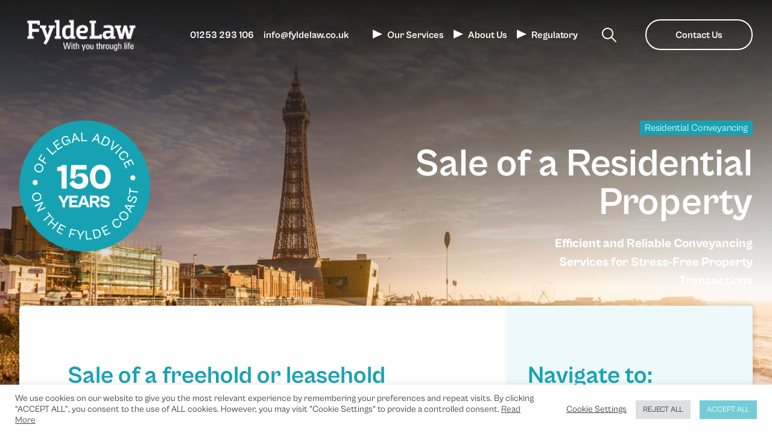

--- FILE ---
content_type: text/html; charset=UTF-8
request_url: https://www.fyldelaw.co.uk/residential-conveyancing/sale-of-a-residential-property/
body_size: 11315
content:
<!DOCTYPE html><html class="no-js" lang="en-GB"><head><meta charset="UTF-8"><meta name="viewport"
 content="width=device-width, height=device-height, initial-scale=1.0, minimum-scale=1.0, maximum-scale=2.0, user-scalable=yes"><link rel="profile" href="https://gmpg.org/xfn/11"><meta name='robots' content='index, follow, max-image-preview:large, max-snippet:-1, max-video-preview:-1' /><link media="all" href="https://www.fyldelaw.co.uk/wp-content/cache/autoptimize/css/autoptimize_7811410f7f18c7d31df43753356e8b84.css" rel="stylesheet"><title>Sale of a Residential Property - Fylde Law</title><meta name="description" content="Fylde Law conveyancing specialists help with re-mortgages, transfer of equity, deed of gift and part exchanges. No corner cutting or pitfalls." /><link rel="canonical" href="https://www.fyldelaw.co.uk/residential-conveyancing/sale-of-a-residential-property/" /><meta property="og:locale" content="en_GB" /><meta property="og:type" content="article" /><meta property="og:title" content="Sale of a Residential Property - Fylde Law" /><meta property="og:description" content="Fylde Law conveyancing specialists help with re-mortgages, transfer of equity, deed of gift and part exchanges. No corner cutting or pitfalls." /><meta property="og:url" content="https://www.fyldelaw.co.uk/residential-conveyancing/sale-of-a-residential-property/" /><meta property="og:site_name" content="Fylde Law" /><meta property="article:modified_time" content="2024-12-16T09:26:57+00:00" /><meta name="twitter:card" content="summary_large_image" /> <script type="application/ld+json" class="yoast-schema-graph">{"@context":"https://schema.org","@graph":[{"@type":"WebPage","@id":"https://www.fyldelaw.co.uk/residential-conveyancing/sale-of-a-residential-property/","url":"https://www.fyldelaw.co.uk/residential-conveyancing/sale-of-a-residential-property/","name":"Sale of a Residential Property - Fylde Law","isPartOf":{"@id":"https://www.fyldelaw.co.uk/#website"},"datePublished":"2023-09-18T18:16:30+00:00","dateModified":"2024-12-16T09:26:57+00:00","description":"Fylde Law conveyancing specialists help with re-mortgages, transfer of equity, deed of gift and part exchanges. No corner cutting or pitfalls.","breadcrumb":{"@id":"https://www.fyldelaw.co.uk/residential-conveyancing/sale-of-a-residential-property/#breadcrumb"},"inLanguage":"en-GB","potentialAction":[{"@type":"ReadAction","target":["https://www.fyldelaw.co.uk/residential-conveyancing/sale-of-a-residential-property/"]}]},{"@type":"BreadcrumbList","@id":"https://www.fyldelaw.co.uk/residential-conveyancing/sale-of-a-residential-property/#breadcrumb","itemListElement":[{"@type":"ListItem","position":1,"name":"Home","item":"https://www.fyldelaw.co.uk/"},{"@type":"ListItem","position":2,"name":"Residential Conveyancing","item":"https://www.fyldelaw.co.uk/residential-conveyancing/"},{"@type":"ListItem","position":3,"name":"Sale of a Residential Property"}]},{"@type":"WebSite","@id":"https://www.fyldelaw.co.uk/#website","url":"https://www.fyldelaw.co.uk/","name":"Fylde Law","description":"With you through life","potentialAction":[{"@type":"SearchAction","target":{"@type":"EntryPoint","urlTemplate":"https://www.fyldelaw.co.uk/?s={search_term_string}"},"query-input":{"@type":"PropertyValueSpecification","valueRequired":true,"valueName":"search_term_string"}}],"inLanguage":"en-GB"}]}</script> <link rel='dns-prefetch' href='//www.fyldelaw.co.uk' /><link rel='dns-prefetch' href='//www.googletagmanager.com' /><link rel="alternate" type="application/rss+xml" title="Fylde Law &raquo; Feed" href="https://www.fyldelaw.co.uk/feed/" /><link rel="alternate" type="application/rss+xml" title="Fylde Law &raquo; Comments Feed" href="https://www.fyldelaw.co.uk/comments/feed/" /><link rel="alternate" title="oEmbed (JSON)" type="application/json+oembed" href="https://www.fyldelaw.co.uk/wp-json/oembed/1.0/embed?url=https%3A%2F%2Fwww.fyldelaw.co.uk%2Fresidential-conveyancing%2Fsale-of-a-residential-property%2F" /><link rel="alternate" title="oEmbed (XML)" type="text/xml+oembed" href="https://www.fyldelaw.co.uk/wp-json/oembed/1.0/embed?url=https%3A%2F%2Fwww.fyldelaw.co.uk%2Fresidential-conveyancing%2Fsale-of-a-residential-property%2F&#038;format=xml" /> <script src="https://www.fyldelaw.co.uk/wp/wp-includes/js/jquery/jquery.min.js?ver=3.7.1" id="jquery-core-js"></script> <script id="cookie-law-info-js-extra">var Cli_Data = {"nn_cookie_ids":[],"cookielist":[],"non_necessary_cookies":[],"ccpaEnabled":"","ccpaRegionBased":"","ccpaBarEnabled":"","strictlyEnabled":["necessary","obligatoire"],"ccpaType":"gdpr","js_blocking":"1","custom_integration":"","triggerDomRefresh":"","secure_cookies":""};
var cli_cookiebar_settings = {"animate_speed_hide":"500","animate_speed_show":"500","background":"#FFF","border":"#b1a6a6c2","border_on":"","button_1_button_colour":"#74cdd6","button_1_button_hover":"#5da4ab","button_1_link_colour":"#fff","button_1_as_button":"1","button_1_new_win":"","button_2_button_colour":"#333","button_2_button_hover":"#292929","button_2_link_colour":"#444","button_2_as_button":"","button_2_hidebar":"","button_3_button_colour":"#dedfe0","button_3_button_hover":"#b2b2b3","button_3_link_colour":"#333333","button_3_as_button":"1","button_3_new_win":"","button_4_button_colour":"#000","button_4_button_hover":"#000000","button_4_link_colour":"#333333","button_4_as_button":"","button_7_button_colour":"#74cdd6","button_7_button_hover":"#5da4ab","button_7_link_colour":"#fff","button_7_as_button":"1","button_7_new_win":"","font_family":"inherit","header_fix":"","notify_animate_hide":"1","notify_animate_show":"","notify_div_id":"#cookie-law-info-bar","notify_position_horizontal":"right","notify_position_vertical":"bottom","scroll_close":"","scroll_close_reload":"","accept_close_reload":"","reject_close_reload":"","showagain_tab":"","showagain_background":"#fff","showagain_border":"#000","showagain_div_id":"#cookie-law-info-again","showagain_x_position":"100px","text":"#333333","show_once_yn":"","show_once":"10000","logging_on":"","as_popup":"","popup_overlay":"1","bar_heading_text":"","cookie_bar_as":"banner","popup_showagain_position":"bottom-right","widget_position":"left"};
var log_object = {"ajax_url":"https://www.fyldelaw.co.uk/wp/wp-admin/admin-ajax.php"};
//# sourceURL=cookie-law-info-js-extra</script> 
 <script src="https://www.googletagmanager.com/gtag/js?id=GT-NSSXVHD" id="google_gtagjs-js" async></script> <script id="google_gtagjs-js-after">window.dataLayer = window.dataLayer || [];function gtag(){dataLayer.push(arguments);}
gtag("set","linker",{"domains":["www.fyldelaw.co.uk"]});
gtag("js", new Date());
gtag("set", "developer_id.dZTNiMT", true);
gtag("config", "GT-NSSXVHD");
//# sourceURL=google_gtagjs-js-after</script> <link rel="https://api.w.org/" href="https://www.fyldelaw.co.uk/wp-json/" /><link rel="alternate" title="JSON" type="application/json" href="https://www.fyldelaw.co.uk/wp-json/wp/v2/pages/388" /><link rel="EditURI" type="application/rsd+xml" title="RSD" href="https://www.fyldelaw.co.uk/wp/xmlrpc.php?rsd" /><meta name="generator" content="WordPress 6.9" /><link rel='shortlink' href='https://www.fyldelaw.co.uk/?p=388' /><meta name="generator" content="Site Kit by Google 1.170.0" /><link rel="icon" href="https://www.fyldelaw.co.uk/wp-content/uploads/2023/09/cropped-favicon-32x32.png" sizes="32x32" /><link rel="icon" href="https://www.fyldelaw.co.uk/wp-content/uploads/2023/09/cropped-favicon-192x192.png" sizes="192x192" /><link rel="apple-touch-icon" href="https://www.fyldelaw.co.uk/wp-content/uploads/2023/09/cropped-favicon-180x180.png" /><meta name="msapplication-TileImage" content="https://www.fyldelaw.co.uk/wp-content/uploads/2023/09/cropped-favicon-270x270.png" /></head><body class="wp-singular page-template-default page page-id-388 page-child parent-pageid-343 wp-theme-fylde_law page-sale-of-a-residential-property"><header id="site-header" class="header-footer-group" role="navigation"><div id="main-menu-container" class="container container-fluid"><div class="container"><div class="row row-squeeze middle-xl"><div class="col col-xs-12 col-sm-12 col-md-12 col-lg-12 col-xl-12"><div id="logo-container" class="start-xl"> <a href="https://www.fyldelaw.co.uk"> <img src="https://www.fyldelaw.co.uk/wp-content/uploads/2023/08/logo.png" alt="Fylde Law" loading="lazy"/> <noscript><img class="scroll-logo" src="https://www.fyldelaw.co.uk/wp-content/uploads/2023/08/logo-colour.png" alt="Fylde Law" loading="lazy"/></noscript><img class="lazyload scroll-logo" src='data:image/svg+xml,%3Csvg%20xmlns=%22http://www.w3.org/2000/svg%22%20viewBox=%220%200%20210%20140%22%3E%3C/svg%3E' data-src="https://www.fyldelaw.co.uk/wp-content/uploads/2023/08/logo-colour.png" alt="Fylde Law" loading="lazy"/> </a></div><div id="nav-container" class="end-xl"><div class="tel-link-wrapper show-desktop hide-mobile"> <span class="tel-link-label"></span> <a class="tel-link"
 href="tel:01253293106">01253 293 106 </a></div><div class="email-link-wrapper show-desktop hide-mobile"> <span class="email-link-label"></span> <a class="email-link"
 href="mailto::info@fyldelaw.co.uk">info@fyldelaw.co.uk </a></div><nav class="show-wide hide-desktop"><ul id="menu-main" class="menu"><li id="menu-item-292" class="menu-item menu-item-type-custom menu-item-object-custom menu-item-has-children menu-item-292"><a href="#">Our Services</a><ul class="sub-menu"><li id="menu-item-571" class="menu-item menu-item-type-post_type menu-item-object-page current-page-ancestor menu-item-571"><a href="https://www.fyldelaw.co.uk/residential-conveyancing/">Residential Conveyancing</a></li><li id="menu-item-566" class="menu-item menu-item-type-post_type menu-item-object-page menu-item-566"><a href="https://www.fyldelaw.co.uk/civil-litigation/">Civil Litigation</a></li><li id="menu-item-567" class="menu-item menu-item-type-post_type menu-item-object-page menu-item-567"><a href="https://www.fyldelaw.co.uk/commercial-conveyancing/">Commercial Conveyancing</a></li><li id="menu-item-568" class="menu-item menu-item-type-post_type menu-item-object-page menu-item-568"><a href="https://www.fyldelaw.co.uk/crime/">Crime</a></li><li id="menu-item-569" class="menu-item menu-item-type-post_type menu-item-object-page menu-item-569"><a href="https://www.fyldelaw.co.uk/family-law/">Family</a></li><li id="menu-item-570" class="menu-item menu-item-type-post_type menu-item-object-page menu-item-570"><a href="https://www.fyldelaw.co.uk/wills-probate-lpas/">Wills, Probate &#038; LPA’s</a></li></ul></li><li id="menu-item-526" class="menu-item menu-item-type-post_type menu-item-object-page menu-item-526"><a href="https://www.fyldelaw.co.uk/about-us/">About Us</a></li><li id="menu-item-527" class="menu-item menu-item-type-custom menu-item-object-custom menu-item-has-children menu-item-527"><a href="#">Regulatory</a><ul class="sub-menu"><li id="menu-item-572" class="menu-item menu-item-type-custom menu-item-object-custom menu-item-572"><a href="https://www.fyldelaw.co.uk/wp-content/uploads/2024/01/terms-of-business-january-2024.pdf">Terms of Business</a></li><li id="menu-item-573" class="menu-item menu-item-type-custom menu-item-object-custom menu-item-573"><a href="https://www.fyldelaw.co.uk/wp-content/uploads/2024/01/complaints-procedure-january-2024.pdf">Complaints Procedure</a></li><li id="menu-item-574" class="menu-item menu-item-type-post_type menu-item-object-page menu-item-574"><a href="https://www.fyldelaw.co.uk/satisfaction-questionnaire/">Satisfaction Questionnaire</a></li></ul></li><li id="menu-item-525" class="search menu-item menu-item-type-post_type menu-item-object-page menu-item-525"><a href="https://www.fyldelaw.co.uk/search/">Search</a></li><li id="menu-item-524" class="button button-alt-2 menu-item menu-item-type-post_type menu-item-object-page menu-item-524"><a href="https://www.fyldelaw.co.uk/contact-us/">Contact Us</a></li></ul></nav><div id="mobile-menu-control" class="hide-wide show-desktop"><i class="fas fa-bars"></i></div></div></div></div></div></div><div id="mega-menu" class="container container-fluid close"><div class="scroll"><div class="container"><div class="row row-squeeze"><nav><ul id="menu-main-1" class="menu"><li class="menu-item menu-item-type-custom menu-item-object-custom menu-item-has-children menu-item-292"><a href="#">Our Services</a><ul class="sub-menu"><li class="menu-item menu-item-type-post_type menu-item-object-page current-page-ancestor menu-item-571"><a href="https://www.fyldelaw.co.uk/residential-conveyancing/">Residential Conveyancing</a></li><li class="menu-item menu-item-type-post_type menu-item-object-page menu-item-566"><a href="https://www.fyldelaw.co.uk/civil-litigation/">Civil Litigation</a></li><li class="menu-item menu-item-type-post_type menu-item-object-page menu-item-567"><a href="https://www.fyldelaw.co.uk/commercial-conveyancing/">Commercial Conveyancing</a></li><li class="menu-item menu-item-type-post_type menu-item-object-page menu-item-568"><a href="https://www.fyldelaw.co.uk/crime/">Crime</a></li><li class="menu-item menu-item-type-post_type menu-item-object-page menu-item-569"><a href="https://www.fyldelaw.co.uk/family-law/">Family</a></li><li class="menu-item menu-item-type-post_type menu-item-object-page menu-item-570"><a href="https://www.fyldelaw.co.uk/wills-probate-lpas/">Wills, Probate &#038; LPA’s</a></li></ul></li><li class="menu-item menu-item-type-post_type menu-item-object-page menu-item-526"><a href="https://www.fyldelaw.co.uk/about-us/">About Us</a></li><li class="menu-item menu-item-type-custom menu-item-object-custom menu-item-has-children menu-item-527"><a href="#">Regulatory</a><ul class="sub-menu"><li class="menu-item menu-item-type-custom menu-item-object-custom menu-item-572"><a href="https://www.fyldelaw.co.uk/wp-content/uploads/2024/01/terms-of-business-january-2024.pdf">Terms of Business</a></li><li class="menu-item menu-item-type-custom menu-item-object-custom menu-item-573"><a href="https://www.fyldelaw.co.uk/wp-content/uploads/2024/01/complaints-procedure-january-2024.pdf">Complaints Procedure</a></li><li class="menu-item menu-item-type-post_type menu-item-object-page menu-item-574"><a href="https://www.fyldelaw.co.uk/satisfaction-questionnaire/">Satisfaction Questionnaire</a></li></ul></li><li class="search menu-item menu-item-type-post_type menu-item-object-page menu-item-525"><a href="https://www.fyldelaw.co.uk/search/">Search</a></li><li class="button button-alt-2 menu-item menu-item-type-post_type menu-item-object-page menu-item-524"><a href="https://www.fyldelaw.co.uk/contact-us/">Contact Us</a></li></ul></nav></div></div></div></div></header><main id="main" class="site-main"><section id="primary" class="content-area"><div class="container container-fluid container-banner  background-image" style="background: transparent url(https://www.fyldelaw.co.uk/wp-content/uploads/2023/09/AdobeStock_312641855-1626x1080.jpeg) no-repeat center center; background-size: cover;"><div class="fade"><div class="container"><div class="row row-squeeze"><div class="col col-xs-12 col-sm-12 col-md-3 col-lg-6 col-xl-6 center-sm"> <noscript><img src="https://www.fyldelaw.co.uk/wp-content/uploads/2023/08/150-years-340x340.png" alt="150 Years" loading="lazy" data-aos="fade-in"/></noscript><img class="lazyload" src='data:image/svg+xml,%3Csvg%20xmlns=%22http://www.w3.org/2000/svg%22%20viewBox=%220%200%20210%20140%22%3E%3C/svg%3E' data-src="https://www.fyldelaw.co.uk/wp-content/uploads/2023/08/150-years-340x340.png" alt="150 Years" loading="lazy" data-aos="fade-in"/></div><div class="col col-xs-12 col-sm-12 col-md-9 col-lg-6 col-xl-6 end-xl center-sm"> <span class="subtitle">Residential Conveyancing</span><h1>Sale of a Residential Property</h1><div class="banner-intro"><p>Efficient and Reliable Conveyancing Services for Stress-Free Property Transactions</p></div></div></div></div></div></div><div class="container container-fluid container-content"><div class="container"><div class="row box-shadow"><div class="col col-xs-12 col-sm-12 col-md-7 col-lg-8 col-xl-8 col-content"><div class="container-content-title"><div class="row"><div class="col col-xs-12 col-sm-12 col-md-12 col-lg-12 col-xl-12 col-no-padding"><h2 class="underlined">Sale of a freehold or leasehold residential property</h2></div></div></div><div class="container-content-text"><div class="row"><div class="col col-xs-12 col-sm-12 col-md-12 col-lg-12 col-xl-12 col-no-padding"><table style="border-collapse: collapse; width: 100%;"><tbody><tr><td style="width: 16.6667%;">Sale Price</td><td style="width: 16.6667%;">£0.00 – £125,000</td><td style="width: 16.6667%;">£125,001 &#8211; £250,000</td><td style="width: 16.6667%;">£250,001 – £500,000</td><td style="width: 16.6667%;">£500,001 – £1,000,000</td><td style="width: 16.6667%;">£1,000,000+</td></tr><tr><td style="width: 16.6667%;">Our Fee</td><td style="width: 16.6667%;">£530</td><td style="width: 16.6667%;">£630</td><td style="width: 16.6667%;">£730</td><td style="width: 16.6667%;">£830</td><td style="width: 16.6667%;">Please call to enquire</td></tr><tr><td style="width: 16.6667%;">VAT (20%)</td><td style="width: 16.6667%;">£106</td><td style="width: 16.6667%;">£126</td><td style="width: 16.6667%;">£146</td><td style="width: 16.6667%;">£166</td><td style="width: 16.6667%;">To be applied</td></tr><tr><td style="width: 16.6667%;">Total</td><td style="width: 16.6667%;">£636</td><td style="width: 16.6667%;">£756</td><td style="width: 16.6667%;">£876</td><td style="width: 16.6667%;">£996</td><td style="width: 16.6667%;"></td></tr></tbody></table></div></div></div><div class="container-content-fees-list"><div class="row"><div class="col col-xs-12 col-sm-12 col-md-12 col-lg-12 col-xl-12 col-no-padding"><h3>In each transaction, we will also charge the following charges: Please note VAT is charged at 20% or the prevailing rate if different</h3><table class="fees"><tr><td>ID Verification Fee (per person), including VAT</td><td>£7.20</td></tr><tr><td>Bank Transfer Fee, including VAT</td><td>£30.00</td></tr></table></div></div></div><div class="container-content-text"><div class="row"><div class="col col-xs-12 col-sm-12 col-md-12 col-lg-12 col-xl-12 col-no-padding"><h3>Additions</h3><p>Leasehold £100.00 plus VAT (£20.00)<br /> Unregistered title fee £100.00 plus VAT (£20.00)</p><p>Should unforeseen circumstances arise in connection with the purchase, we may be forced to increase our charges. If this is the case, we will notify you before incurring any additional costs.</p><h3>Disbursements</h3><p>To complete your purchase, we need to pay a number of expenses (disbursements) to third parties. It varies from case to case how much and how many disbursements are required. Disbursements will be discussed with you at the outset of the purchase process. We will notify you if additional disbursements are required during the transaction. Typical disbursements include</p><ol><li>Land Registry Official Copies &#8211; £14.00 per title.</li></ol></div></div></div><div class="button-container" data-aos="fade"> <a class="button button-alt-1" href="https://fyldelaw.co.uk/wp/contact-us/"
 > Contact Us </a></div></div><div class="col col-xs-12 col-sm-12 col-md-5 col-lg-4 col-xl-4 content-side-menu"><h3 class="underlined content-side-title">Navigate to:</h3><ul class="post-side-menu"><li class=""><a href="https://www.fyldelaw.co.uk/residential-conveyancing/">Residential Conveyancing</a></li><li class=""><a href="https://www.fyldelaw.co.uk/residential-conveyancing/purchase-of-a-residential-property/">Purchase of a Residential Property</a></li><li class="current_page_item"><a href="https://www.fyldelaw.co.uk/residential-conveyancing/sale-of-a-residential-property/">Sale of a Residential Property</a></li><li class=""><a href="https://www.fyldelaw.co.uk/residential-conveyancing/re-mortgage-mortgage-fees/">Re-Mortgage/Mortgage &#8211; Fees</a></li></ul></div></div></div></div><div class="container container-fluid container-two-column  container-two-column-white"><div class="container"><div class="row row-squeeze middle-xl   reverse"><div class="col col-xs-12 col-sm-12 col-md-12 col-lg-6 col-xl-6 col-text col-text-right"><div class="two-column-text"><h2 class="underlined" data-aos="fade-right">Our commitment to you</h2><p>Fylde Law is dedicated to providing accessible and affordable legal advice and representation in a way that meets the &#8216;real world&#8217; needs and circumstances of our clients. Put simply, offering legal services in the way that you want them.</p><ul><li>Direct Solicitor Contact</li><li>No Hidden Charges</li><li>Home and Hospital Visits</li></ul></div></div><div class="col col-xs-12 col-sm-12 col-md-12 col-lg-6 col-xl-6 col-image col-image-left"> <noscript><img src="https://www.fyldelaw.co.uk/wp-content/uploads/2023/08/woman.png"
 alt="Our Commitment to You" data-aos="fade-up"/></noscript><img class="lazyload" src='data:image/svg+xml,%3Csvg%20xmlns=%22http://www.w3.org/2000/svg%22%20viewBox=%220%200%20210%20140%22%3E%3C/svg%3E' data-src="https://www.fyldelaw.co.uk/wp-content/uploads/2023/08/woman.png"
 alt="Our Commitment to You" data-aos="fade-up"/></div></div></div></div><div id="main-contact" class="container container-fluid container-contact-form"><div class="container"><div class="row box-shadow"><div class="col col-xs-12 col-sm-12 col-md-12 col-lg-12 col-xl-12 col-no-padding"><div class="row"><div class="col col-xs-12 col-sm-12 col-md-12 col-lg-12 col-xl-12"><h2 class="underlined">Contact Us</h2></div></div><div class="row middle-xl"><div class="col col-xs-12 col-sm-12 col-md-8 col-lg-8 col-xl-8"><p><strong>Contacting us at Fylde Law is easy &#8211; simply fill in the form below or give us a call to speak with one of our experienced solicitors today.</strong></p><p><strong>Call a Fylde Law Solicitor today on 01253 293 106 for a free, no obligation informal chat.</strong></p></div><div class="col col-xs-12 col-sm-12 col-md-4 col-lg-4 col-xl-4 hide-tablet"> <a href="https://www.fyldelaw.co.uk"> <noscript><img src="https://www.fyldelaw.co.uk/wp-content/uploads/2023/08/logo-colour.png" alt="Fylde Law" data-aos="fade-up"/></noscript><img class="lazyload" src='data:image/svg+xml,%3Csvg%20xmlns=%22http://www.w3.org/2000/svg%22%20viewBox=%220%200%20210%20140%22%3E%3C/svg%3E' data-src="https://www.fyldelaw.co.uk/wp-content/uploads/2023/08/logo-colour.png" alt="Fylde Law" data-aos="fade-up"/> </a></div></div><div class="row"><div class="col col-xs-12 col-sm-12 col-md-8 col-lg-8 col-xl-8"><div class="wpcf7 no-js" id="wpcf7-f5-o1" lang="en-GB" dir="ltr" data-wpcf7-id="5"><div class="screen-reader-response"><p role="status" aria-live="polite" aria-atomic="true"></p><ul></ul></div><form action="/residential-conveyancing/sale-of-a-residential-property/#wpcf7-f5-o1" method="post" class="wpcf7-form init" aria-label="Contact form" novalidate="novalidate" data-status="init"><fieldset class="hidden-fields-container"><input type="hidden" name="_wpcf7" value="5" /><input type="hidden" name="_wpcf7_version" value="6.1.4" /><input type="hidden" name="_wpcf7_locale" value="en_GB" /><input type="hidden" name="_wpcf7_unit_tag" value="wpcf7-f5-o1" /><input type="hidden" name="_wpcf7_container_post" value="0" /><input type="hidden" name="_wpcf7_posted_data_hash" value="" /></fieldset> <label for="your-name">Your Name</label><span class="input-before-after novalidate"><span class="wpcf7-form-control-wrap" data-name="your-name"><input size="40" maxlength="400" class="wpcf7-form-control wpcf7-text wpcf7-validates-as-required" aria-required="true" aria-invalid="false" placeholder="Name:*" value="" type="text" name="your-name" /></span></span> <label for="your-email">Your Email Address</label><span class="input-before-after novalidate"><span class="wpcf7-form-control-wrap" data-name="your-email"><input size="40" maxlength="400" class="wpcf7-form-control wpcf7-email wpcf7-validates-as-required wpcf7-text wpcf7-validates-as-email" aria-required="true" aria-invalid="false" placeholder="Email:*" value="" type="email" name="your-email" /></span></span> <label for="your-tel">Your Contact Number</label><span class="input-before-after novalidate"><span class="wpcf7-form-control-wrap" data-name="your-tel"><input size="40" maxlength="400" class="wpcf7-form-control wpcf7-text" aria-invalid="false" placeholder="Telephone:" value="" type="text" name="your-tel" /></span></span> <label for="your-service">Which service are you enquiring about</label><span class="input-before-after novalidate"> <span class="wpcf7-form-control-wrap" data-name="your-service"><select class="wpcf7-form-control wpcf7-select wpcf7-validates-as-required" aria-required="true" aria-invalid="false" name="your-service"><option value="">Which service are you enquiring about</option><option value="Residential Conveyancing">Residential Conveyancing</option><option value="Civil Litigation">Civil Litigation</option><option value="Commercial Conveyancing">Commercial Conveyancing</option><option value="Crime">Crime</option><option value="Family">Family</option><option value="Private Client">Private Client</option></select></span> <label for="your-message">Your Message</label><span class="wpcf7-form-control-wrap" data-name="your-message"><textarea cols="40" rows="8" maxlength="2000" class="wpcf7-form-control wpcf7-textarea" aria-invalid="false" placeholder="Enquiry:*" name="your-message"></textarea></span><div class="button-container" data-aos="fade"><input class="wpcf7-form-control wpcf7-submit has-spinner" type="submit" value="Send Form" /></div><div class="wpcf7-response-output" aria-hidden="true"></div></form></div></div><div class="col col-xs-12 col-sm-12 col-md-4 col-lg-4 col-xl-4"><div class="offices-container"><h3>BLACKPOOL OFFICE:</h3><p>Cedar Chambers, Cedar Square,<br /> FY1 1BP<br /> <strong>tel.</strong> 01253 293 106<br /> <a href="mailto:info@fyldelaw.co.uk">info@fyldelaw.co.uk</a></p><h3>LYTHAM ST ANNES OFFICE:</h3><p>Clifton Chambers,<br /> 325 Clifton Drive South, St Annes,<br /> FY8 1HN<br /> <strong>tel.</strong> 01253 730 070<br /> <a href="mailto:info@fyldelaw.co.uk">info@fyldelaw.co.uk</a></p><h3>CLEVELEYS OFFICE:</h3><p>Crescent Chambers,<br /> 10 Crescent East,<br /> Thornton Cleveleys,<br /> FY5 3LP<br /> <strong>tel.</strong> 01253 852 613<br /> <a href="mailto:info@fyldelaw.co.uk">info@fyldelaw.co.uk</a></p></div><div class="social-container"><div class="footer-social" data-aos="fade"> <a href="http://www.facebook.com/FyldeLaw" rel=”nofollow”
 aria-label="Fylde Law Facebook page - opens in new tab" target="_blank"> <i class="fab fa-facebook-f"></i> </a></div><div class="footer-social" data-aos="fade"> <a href="https://twitter.com/Fylde_Law" rel=”nofollow”
 aria-label="Fylde Law Twitter feed - opens in new tab" target="_blank"> <i class="fab fa-twitter"></i> </a></div></div></div></div></div></div></div></div></section></main><footer id="site-footer" class="header-footer-group" role="contentinfo"><div id="footer-container" class="container container-fluid"><div class="container"><div class="row row-squeeze middle-xl"><div class="col col-xs-12 col-sm-12 col-md-12 col-lg-12 col-xl-12 center-xs"> <a href="https://www.fyldelaw.co.uk"> <noscript><img src="https://www.fyldelaw.co.uk/wp-content/uploads/2023/08/logo-colour.png" alt="Fylde Law"/></noscript><img class="lazyload" src='data:image/svg+xml,%3Csvg%20xmlns=%22http://www.w3.org/2000/svg%22%20viewBox=%220%200%20210%20140%22%3E%3C/svg%3E' data-src="https://www.fyldelaw.co.uk/wp-content/uploads/2023/08/logo-colour.png" alt="Fylde Law"/> </a></div></div><div class="row row-squeeze"><div class="col col-xs-12 col-sm-4 col-md-2 col-lg-2 col-xl-2 center-xs"><h2>About</h2><nav ><ul id="menu-about" class="menu"><li id="menu-item-430" class="menu-item menu-item-type-post_type menu-item-object-page menu-item-430"><a href="https://www.fyldelaw.co.uk/about-us/">About Us</a></li><li id="menu-item-602" class="menu-item menu-item-type-post_type menu-item-object-page menu-item-602"><a href="https://www.fyldelaw.co.uk/meet-the-team/">Meet The Team</a></li><li id="menu-item-431" class="menu-item menu-item-type-post_type menu-item-object-page menu-item-431"><a href="https://www.fyldelaw.co.uk/contact-us/">Contact Us</a></li></ul></nav></div><div class="col col-xs-12 col-sm-4 col-md-2 col-lg-2 col-xl-2 center-xs"><h2>Services</h2><nav ><ul id="menu-services" class="menu"><li id="menu-item-418" class="menu-item menu-item-type-post_type menu-item-object-page current-page-ancestor menu-item-418"><a href="https://www.fyldelaw.co.uk/residential-conveyancing/">Residential Conveyancing</a></li><li id="menu-item-419" class="menu-item menu-item-type-post_type menu-item-object-page menu-item-419"><a href="https://www.fyldelaw.co.uk/civil-litigation/">Civil Litigation</a></li><li id="menu-item-435" class="menu-item menu-item-type-post_type menu-item-object-page menu-item-435"><a href="https://www.fyldelaw.co.uk/commercial-conveyancing/">Commercial Conveyancing</a></li><li id="menu-item-438" class="menu-item menu-item-type-post_type menu-item-object-page menu-item-438"><a href="https://www.fyldelaw.co.uk/crime/">Crime</a></li><li id="menu-item-448" class="menu-item menu-item-type-post_type menu-item-object-page menu-item-448"><a href="https://www.fyldelaw.co.uk/family-law/">Family</a></li><li id="menu-item-461" class="menu-item menu-item-type-post_type menu-item-object-page menu-item-461"><a href="https://www.fyldelaw.co.uk/wills-probate-lpas/">Wills, Probate &#038; LPA&#8217;s</a></li></ul></nav></div><div class="col col-xs-12 col-sm-4 col-md-2 col-lg-2 col-xl-2 center-xs"><h2>Regulatory</h2><nav ><ul id="menu-regulatory-1" class="menu"><li class="menu-item menu-item-type-custom menu-item-object-custom menu-item-286"><a href="https://www.fyldelaw.co.uk/wp-content/uploads/2024/01/terms-of-business-january-2024.pdf">Terms of Business</a></li><li class="menu-item menu-item-type-custom menu-item-object-custom menu-item-287"><a href="https://www.fyldelaw.co.uk/wp-content/uploads/2024/01/complaints-procedure-january-2024.pdf">Complaints Procedure</a></li><li class="menu-item menu-item-type-post_type menu-item-object-page menu-item-477"><a href="https://www.fyldelaw.co.uk/satisfaction-questionnaire/">Satisfaction Questionnaire</a></li></ul></nav></div><div class="col col-xs-12 col-sm-12 col-md-6 col-lg-6 col-xl-6 center-xs"><p>Fylde Law is a trading name of Warings Solicitors Ltd (registered in England and Wales - reg no 07384193). Authorised and regulated by the Solicitors Regulation Authority. SRA reg numbers 551583 (Blackpool), 554778 (St Annes) and 625922 (Cleveleys)</p><div class="row middle-xl footer-logos"><div class="col col-xs-12 col-sm-6 col-md-6 col-lg-6 col-xl-6 center-xs col-no-padding-left"> <noscript><img src="https://www.fyldelaw.co.uk/wp-content/uploads/2025/07/accredited-lexcel.jpg" alt=""/></noscript><img class="lazyload" src='data:image/svg+xml,%3Csvg%20xmlns=%22http://www.w3.org/2000/svg%22%20viewBox=%220%200%20210%20140%22%3E%3C/svg%3E' data-src="https://www.fyldelaw.co.uk/wp-content/uploads/2025/07/accredited-lexcel.jpg" alt=""/></div><div class="col col-xs-12 col-sm-6 col-md-6 col-lg-6 col-xl-6 center-xs col-no-padding-right"><div style="max-width:275px;max-height:163px;"><div style="position: relative;padding-bottom: 59.1%;height: auto;overflow: hidden;"><iframe frameborder="0" scrolling="no" allowTransparency="true" src="https://cdn.yoshki.com/iframe/55845r.html" style="border:0px; margin:0px; padding:0px; backgroundColor:transparent; top:0px; left:0px; width:100%; height:100%; position: absolute;"></iframe></div></div></div></div></div></div></div><div id="footer-bottom-container" class="container container-fluid"><div class="container"><div class="row row-squeeze middle-xl"><div class="col col-xs-12 col-sm-8 col-md-8 col-lg-8 col-xl-8 center-xs"><nav><ul id="menu-footer-1" class="menu"><li id="menu-item-579" class="menu-item menu-item-type-custom menu-item-object-custom menu-item-579"><a href="https://fyldelaw.co.uk/wp/wp-content/uploads/2023/09/Terms-of-Business.pdf">Terms of Business</a></li></ul></nav> &copy; 2023 Fylde Law.					                    &nbsp;<a href="https://www.voodooagency.com">Website Design &amp; CMS By Voodoo Agency</a></div><div class="col col-xs-12 col-sm-4 col-md-4 col-lg-4 col-xl-4 center-xs"><div class="social-container"><div class="footer-social" data-aos="fade"> <a href="http://www.facebook.com/FyldeLaw" rel=”nofollow”
 aria-label="Fylde Law Facebook page - opens in new tab" target="_blank"> <i class="fab fa-facebook-f"></i> </a></div><div class="footer-social" data-aos="fade"> <a href="https://twitter.com/Fylde_Law" rel=”nofollow”
 aria-label="Fylde Law Twitter feed - opens in new tab" target="_blank"> <i class="fab fa-twitter"></i> </a></div></div></div></div></div></div></footer> <script type="speculationrules">{"prefetch":[{"source":"document","where":{"and":[{"href_matches":"/*"},{"not":{"href_matches":["/wp/wp-*.php","/wp/wp-admin/*","/wp-content/uploads/*","/wp-content/*","/wp-content/plugins/*","/wp-content/themes/fylde_law/*","/*\\?(.+)"]}},{"not":{"selector_matches":"a[rel~=\"nofollow\"]"}},{"not":{"selector_matches":".no-prefetch, .no-prefetch a"}}]},"eagerness":"conservative"}]}</script> <div id="cookie-law-info-bar" data-nosnippet="true"><span><div class="cli-bar-container cli-style-v2"><div class="cli-bar-message">We use cookies on our website to give you the most relevant experience by remembering your preferences and repeat visits. By clicking “ACCEPT ALL”, you consent to the use of ALL cookies. However, you may visit "Cookie Settings" to provide a controlled consent. <a href="https://www.fyldelaw.co.uk//cookie-policy/" id="CONSTANT_OPEN_URL" target="_blank" class="cli-plugin-main-link">Read More</a></div><div class="cli-bar-btn_container"><a role='button' class="cli_settings_button" style="margin:0px 10px 0px 5px">Cookie Settings</a><a role='button' id="cookie_action_close_header_reject" class="medium cli-plugin-button cli-plugin-main-button cookie_action_close_header_reject cli_action_button wt-cli-reject-btn" data-cli_action="reject" style="margin:5px 10px 5px 5px">REJECT ALL</a><a id="wt-cli-accept-all-btn" role='button' data-cli_action="accept_all" class="wt-cli-element medium cli-plugin-button wt-cli-accept-all-btn cookie_action_close_header cli_action_button">ACCEPT ALL</a></div></div></span></div><div id="cookie-law-info-again" data-nosnippet="true"><span id="cookie_hdr_showagain">Manage consent</span></div><div class="cli-modal" data-nosnippet="true" id="cliSettingsPopup" tabindex="-1" role="dialog" aria-labelledby="cliSettingsPopup" aria-hidden="true"><div class="cli-modal-dialog" role="document"><div class="cli-modal-content cli-bar-popup"> <button type="button" class="cli-modal-close" id="cliModalClose"> <svg class="" viewBox="0 0 24 24"><path d="M19 6.41l-1.41-1.41-5.59 5.59-5.59-5.59-1.41 1.41 5.59 5.59-5.59 5.59 1.41 1.41 5.59-5.59 5.59 5.59 1.41-1.41-5.59-5.59z"></path><path d="M0 0h24v24h-24z" fill="none"></path></svg> <span class="wt-cli-sr-only">Close</span> </button><div class="cli-modal-body"><div class="cli-container-fluid cli-tab-container"><div class="cli-row"><div class="cli-col-12 cli-align-items-stretch cli-px-0"><div class="cli-privacy-overview"><h4>Privacy Overview</h4><div class="cli-privacy-content"><div class="cli-privacy-content-text">This website uses cookies to improve your experience while you navigate through the website. Out of these, the cookies that are categorized as necessary are stored on your browser as they are essential for the working of basic functionalities of the website. We also use third-party cookies that help us analyze and understand how you use this website. These cookies will be stored in your browser only with your consent. You also have the option to opt-out of these cookies. But opting out of some of these cookies may affect your browsing experience.</div></div> <a class="cli-privacy-readmore" aria-label="Show more" role="button" data-readmore-text="Show more" data-readless-text="Show less"></a></div></div><div class="cli-col-12 cli-align-items-stretch cli-px-0 cli-tab-section-container"><div class="cli-tab-section"><div class="cli-tab-header"> <a role="button" tabindex="0" class="cli-nav-link cli-settings-mobile" data-target="necessary" data-toggle="cli-toggle-tab"> Necessary </a><div class="wt-cli-necessary-checkbox"> <input type="checkbox" class="cli-user-preference-checkbox"  id="wt-cli-checkbox-necessary" data-id="checkbox-necessary" checked="checked"  /> <label class="form-check-label" for="wt-cli-checkbox-necessary">Necessary</label></div> <span class="cli-necessary-caption">Always Enabled</span></div><div class="cli-tab-content"><div class="cli-tab-pane cli-fade" data-id="necessary"><div class="wt-cli-cookie-description"> Necessary cookies are absolutely essential for the website to function properly. These cookies ensure basic functionalities and security features of the website, anonymously.<table class="cookielawinfo-row-cat-table cookielawinfo-winter"><thead><tr><th class="cookielawinfo-column-1">Cookie</th><th class="cookielawinfo-column-3">Duration</th><th class="cookielawinfo-column-4">Description</th></tr></thead><tbody><tr class="cookielawinfo-row"><td class="cookielawinfo-column-1">cookielawinfo-checkbox-analytics</td><td class="cookielawinfo-column-3">11 months</td><td class="cookielawinfo-column-4">This cookie is set by GDPR Cookie Consent plugin. The cookie is used to store the user consent for the cookies in the category "Analytics".</td></tr><tr class="cookielawinfo-row"><td class="cookielawinfo-column-1">cookielawinfo-checkbox-functional</td><td class="cookielawinfo-column-3">11 months</td><td class="cookielawinfo-column-4">The cookie is set by GDPR cookie consent to record the user consent for the cookies in the category "Functional".</td></tr><tr class="cookielawinfo-row"><td class="cookielawinfo-column-1">cookielawinfo-checkbox-necessary</td><td class="cookielawinfo-column-3">11 months</td><td class="cookielawinfo-column-4">This cookie is set by GDPR Cookie Consent plugin. The cookies is used to store the user consent for the cookies in the category "Necessary".</td></tr><tr class="cookielawinfo-row"><td class="cookielawinfo-column-1">cookielawinfo-checkbox-others</td><td class="cookielawinfo-column-3">11 months</td><td class="cookielawinfo-column-4">This cookie is set by GDPR Cookie Consent plugin. The cookie is used to store the user consent for the cookies in the category "Other.</td></tr><tr class="cookielawinfo-row"><td class="cookielawinfo-column-1">cookielawinfo-checkbox-performance</td><td class="cookielawinfo-column-3">11 months</td><td class="cookielawinfo-column-4">This cookie is set by GDPR Cookie Consent plugin. The cookie is used to store the user consent for the cookies in the category "Performance".</td></tr><tr class="cookielawinfo-row"><td class="cookielawinfo-column-1">viewed_cookie_policy</td><td class="cookielawinfo-column-3">11 months</td><td class="cookielawinfo-column-4">The cookie is set by the GDPR Cookie Consent plugin and is used to store whether or not user has consented to the use of cookies. It does not store any personal data.</td></tr></tbody></table></div></div></div></div><div class="cli-tab-section"><div class="cli-tab-header"> <a role="button" tabindex="0" class="cli-nav-link cli-settings-mobile" data-target="functional" data-toggle="cli-toggle-tab"> Functional </a><div class="cli-switch"> <input type="checkbox" id="wt-cli-checkbox-functional" class="cli-user-preference-checkbox"  data-id="checkbox-functional" /> <label for="wt-cli-checkbox-functional" class="cli-slider" data-cli-enable="Enabled" data-cli-disable="Disabled"><span class="wt-cli-sr-only">Functional</span></label></div></div><div class="cli-tab-content"><div class="cli-tab-pane cli-fade" data-id="functional"><div class="wt-cli-cookie-description"> Functional cookies help to perform certain functionalities like sharing the content of the website on social media platforms, collect feedbacks, and other third-party features.</div></div></div></div><div class="cli-tab-section"><div class="cli-tab-header"> <a role="button" tabindex="0" class="cli-nav-link cli-settings-mobile" data-target="performance" data-toggle="cli-toggle-tab"> Performance </a><div class="cli-switch"> <input type="checkbox" id="wt-cli-checkbox-performance" class="cli-user-preference-checkbox"  data-id="checkbox-performance" /> <label for="wt-cli-checkbox-performance" class="cli-slider" data-cli-enable="Enabled" data-cli-disable="Disabled"><span class="wt-cli-sr-only">Performance</span></label></div></div><div class="cli-tab-content"><div class="cli-tab-pane cli-fade" data-id="performance"><div class="wt-cli-cookie-description"> Performance cookies are used to understand and analyze the key performance indexes of the website which helps in delivering a better user experience for the visitors.</div></div></div></div><div class="cli-tab-section"><div class="cli-tab-header"> <a role="button" tabindex="0" class="cli-nav-link cli-settings-mobile" data-target="analytics" data-toggle="cli-toggle-tab"> Analytics </a><div class="cli-switch"> <input type="checkbox" id="wt-cli-checkbox-analytics" class="cli-user-preference-checkbox"  data-id="checkbox-analytics" /> <label for="wt-cli-checkbox-analytics" class="cli-slider" data-cli-enable="Enabled" data-cli-disable="Disabled"><span class="wt-cli-sr-only">Analytics</span></label></div></div><div class="cli-tab-content"><div class="cli-tab-pane cli-fade" data-id="analytics"><div class="wt-cli-cookie-description"> Analytical cookies are used to understand how visitors interact with the website. These cookies help provide information on metrics the number of visitors, bounce rate, traffic source, etc.</div></div></div></div><div class="cli-tab-section"><div class="cli-tab-header"> <a role="button" tabindex="0" class="cli-nav-link cli-settings-mobile" data-target="advertisement" data-toggle="cli-toggle-tab"> Advertisement </a><div class="cli-switch"> <input type="checkbox" id="wt-cli-checkbox-advertisement" class="cli-user-preference-checkbox"  data-id="checkbox-advertisement" /> <label for="wt-cli-checkbox-advertisement" class="cli-slider" data-cli-enable="Enabled" data-cli-disable="Disabled"><span class="wt-cli-sr-only">Advertisement</span></label></div></div><div class="cli-tab-content"><div class="cli-tab-pane cli-fade" data-id="advertisement"><div class="wt-cli-cookie-description"> Advertisement cookies are used to provide visitors with relevant ads and marketing campaigns. These cookies track visitors across websites and collect information to provide customized ads.</div></div></div></div><div class="cli-tab-section"><div class="cli-tab-header"> <a role="button" tabindex="0" class="cli-nav-link cli-settings-mobile" data-target="others" data-toggle="cli-toggle-tab"> Others </a><div class="cli-switch"> <input type="checkbox" id="wt-cli-checkbox-others" class="cli-user-preference-checkbox"  data-id="checkbox-others" /> <label for="wt-cli-checkbox-others" class="cli-slider" data-cli-enable="Enabled" data-cli-disable="Disabled"><span class="wt-cli-sr-only">Others</span></label></div></div><div class="cli-tab-content"><div class="cli-tab-pane cli-fade" data-id="others"><div class="wt-cli-cookie-description"> Other uncategorized cookies are those that are being analyzed and have not been classified into a category as yet.</div></div></div></div></div></div></div></div><div class="cli-modal-footer"><div class="wt-cli-element cli-container-fluid cli-tab-container"><div class="cli-row"><div class="cli-col-12 cli-align-items-stretch cli-px-0"><div class="cli-tab-footer wt-cli-privacy-overview-actions"> <a id="wt-cli-privacy-save-btn" role="button" tabindex="0" data-cli-action="accept" class="wt-cli-privacy-btn cli_setting_save_button wt-cli-privacy-accept-btn cli-btn">SAVE &amp; ACCEPT</a></div></div></div></div></div></div></div></div><div class="cli-modal-backdrop cli-fade cli-settings-overlay"></div><div class="cli-modal-backdrop cli-fade cli-popupbar-overlay"></div> <noscript><style>.lazyload{display:none;}</style></noscript><script data-noptimize="1">window.lazySizesConfig=window.lazySizesConfig||{};window.lazySizesConfig.loadMode=1;</script><script async data-noptimize="1" src='https://www.fyldelaw.co.uk/wp-content/plugins/autoptimize/classes/external/js/lazysizes.min.js?ao_version=3.1.14'></script><script src="https://www.fyldelaw.co.uk/wp/wp-includes/js/dist/hooks.min.js?ver=dd5603f07f9220ed27f1" id="wp-hooks-js"></script> <script src="https://www.fyldelaw.co.uk/wp/wp-includes/js/dist/i18n.min.js?ver=c26c3dc7bed366793375" id="wp-i18n-js"></script> <script id="wp-i18n-js-after">wp.i18n.setLocaleData( { 'text direction\u0004ltr': [ 'ltr' ] } );
//# sourceURL=wp-i18n-js-after</script> <script id="contact-form-7-js-before">var wpcf7 = {
    "api": {
        "root": "https:\/\/www.fyldelaw.co.uk\/wp-json\/",
        "namespace": "contact-form-7\/v1"
    },
    "cached": 1
};
//# sourceURL=contact-form-7-js-before</script> <script id="wp-emoji-settings" type="application/json">{"baseUrl":"https://s.w.org/images/core/emoji/17.0.2/72x72/","ext":".png","svgUrl":"https://s.w.org/images/core/emoji/17.0.2/svg/","svgExt":".svg","source":{"concatemoji":"https://www.fyldelaw.co.uk/wp/wp-includes/js/wp-emoji-release.min.js?ver=6.9"}}</script> <script type="module">/*! This file is auto-generated */
const a=JSON.parse(document.getElementById("wp-emoji-settings").textContent),o=(window._wpemojiSettings=a,"wpEmojiSettingsSupports"),s=["flag","emoji"];function i(e){try{var t={supportTests:e,timestamp:(new Date).valueOf()};sessionStorage.setItem(o,JSON.stringify(t))}catch(e){}}function c(e,t,n){e.clearRect(0,0,e.canvas.width,e.canvas.height),e.fillText(t,0,0);t=new Uint32Array(e.getImageData(0,0,e.canvas.width,e.canvas.height).data);e.clearRect(0,0,e.canvas.width,e.canvas.height),e.fillText(n,0,0);const a=new Uint32Array(e.getImageData(0,0,e.canvas.width,e.canvas.height).data);return t.every((e,t)=>e===a[t])}function p(e,t){e.clearRect(0,0,e.canvas.width,e.canvas.height),e.fillText(t,0,0);var n=e.getImageData(16,16,1,1);for(let e=0;e<n.data.length;e++)if(0!==n.data[e])return!1;return!0}function u(e,t,n,a){switch(t){case"flag":return n(e,"\ud83c\udff3\ufe0f\u200d\u26a7\ufe0f","\ud83c\udff3\ufe0f\u200b\u26a7\ufe0f")?!1:!n(e,"\ud83c\udde8\ud83c\uddf6","\ud83c\udde8\u200b\ud83c\uddf6")&&!n(e,"\ud83c\udff4\udb40\udc67\udb40\udc62\udb40\udc65\udb40\udc6e\udb40\udc67\udb40\udc7f","\ud83c\udff4\u200b\udb40\udc67\u200b\udb40\udc62\u200b\udb40\udc65\u200b\udb40\udc6e\u200b\udb40\udc67\u200b\udb40\udc7f");case"emoji":return!a(e,"\ud83e\u1fac8")}return!1}function f(e,t,n,a){let r;const o=(r="undefined"!=typeof WorkerGlobalScope&&self instanceof WorkerGlobalScope?new OffscreenCanvas(300,150):document.createElement("canvas")).getContext("2d",{willReadFrequently:!0}),s=(o.textBaseline="top",o.font="600 32px Arial",{});return e.forEach(e=>{s[e]=t(o,e,n,a)}),s}function r(e){var t=document.createElement("script");t.src=e,t.defer=!0,document.head.appendChild(t)}a.supports={everything:!0,everythingExceptFlag:!0},new Promise(t=>{let n=function(){try{var e=JSON.parse(sessionStorage.getItem(o));if("object"==typeof e&&"number"==typeof e.timestamp&&(new Date).valueOf()<e.timestamp+604800&&"object"==typeof e.supportTests)return e.supportTests}catch(e){}return null}();if(!n){if("undefined"!=typeof Worker&&"undefined"!=typeof OffscreenCanvas&&"undefined"!=typeof URL&&URL.createObjectURL&&"undefined"!=typeof Blob)try{var e="postMessage("+f.toString()+"("+[JSON.stringify(s),u.toString(),c.toString(),p.toString()].join(",")+"));",a=new Blob([e],{type:"text/javascript"});const r=new Worker(URL.createObjectURL(a),{name:"wpTestEmojiSupports"});return void(r.onmessage=e=>{i(n=e.data),r.terminate(),t(n)})}catch(e){}i(n=f(s,u,c,p))}t(n)}).then(e=>{for(const n in e)a.supports[n]=e[n],a.supports.everything=a.supports.everything&&a.supports[n],"flag"!==n&&(a.supports.everythingExceptFlag=a.supports.everythingExceptFlag&&a.supports[n]);var t;a.supports.everythingExceptFlag=a.supports.everythingExceptFlag&&!a.supports.flag,a.supports.everything||((t=a.source||{}).concatemoji?r(t.concatemoji):t.wpemoji&&t.twemoji&&(r(t.twemoji),r(t.wpemoji)))});
//# sourceURL=https://www.fyldelaw.co.uk/wp/wp-includes/js/wp-emoji-loader.min.js</script> <script defer src="https://www.fyldelaw.co.uk/wp-content/cache/autoptimize/js/autoptimize_85344a5d056d61885b8fc3345f7c4fd7.js"></script></body></html>

--- FILE ---
content_type: image/svg+xml
request_url: https://www.fyldelaw.co.uk/wp-content/themes/fylde_law/images/check.svg
body_size: 806
content:
<?xml version="1.0" encoding="UTF-8" standalone="no"?>
<!DOCTYPE svg PUBLIC "-//W3C//DTD SVG 1.1//EN" "http://www.w3.org/Graphics/SVG/1.1/DTD/svg11.dtd">
<svg width="100%" height="100%" viewBox="0 0 212 212" version="1.1" xmlns="http://www.w3.org/2000/svg" xmlns:xlink="http://www.w3.org/1999/xlink" xml:space="preserve" xmlns:serif="http://www.serif.com/" style="fill-rule:evenodd;clip-rule:evenodd;stroke-linejoin:round;stroke-miterlimit:2;">
    <g transform="matrix(8.33333,0,0,8.33333,-8008.96,-35948.5)">
        <g>
            <g transform="matrix(1,0,0,1,972.04,4322.11)">
                <path d="M0,8.744C-0.254,8.744 -0.508,8.647 -0.702,8.453L-3.873,5.282C-4.261,4.894 -4.261,4.266 -3.873,3.878C-3.485,3.49 -2.857,3.49 -2.469,3.878L0,6.347L5.959,0.387C6.347,0 6.976,0 7.364,0.387C7.751,0.775 7.751,1.404 7.364,1.792L0.702,8.453C0.508,8.647 0.254,8.744 0,8.744" style="fill:rgb(22,162,179);fill-rule:nonzero;"/>
            </g>
            <g transform="matrix(1,0,0,1,973.786,4337.25)">
                <path d="M0,-21.448C-2.865,-21.448 -5.557,-20.333 -7.583,-18.307C-9.608,-16.282 -10.724,-13.589 -10.724,-10.724C-10.724,-7.86 -9.608,-5.167 -7.583,-3.141C-5.557,-1.116 -2.865,-0 0,-0C2.864,-0 5.557,-1.116 7.583,-3.141C9.608,-5.167 10.724,-7.86 10.724,-10.724C10.724,-13.589 9.608,-16.282 7.583,-18.307C5.557,-20.333 2.864,-21.448 0,-21.448M0,1.986C-1.715,1.986 -3.38,1.649 -4.948,0.986C-6.461,0.346 -7.82,-0.57 -8.987,-1.737C-10.154,-2.904 -11.07,-4.263 -11.711,-5.777C-12.374,-7.344 -12.71,-9.009 -12.71,-10.724C-12.71,-12.439 -12.374,-14.104 -11.711,-15.672C-11.07,-17.185 -10.154,-18.544 -8.987,-19.711C-7.82,-20.878 -6.461,-21.794 -4.948,-22.435C-3.38,-23.098 -1.715,-23.434 0,-23.434C1.715,-23.434 3.38,-23.098 4.948,-22.435C6.461,-21.794 7.82,-20.878 8.987,-19.711C10.154,-18.544 11.07,-17.185 11.711,-15.672C12.374,-14.104 12.71,-12.439 12.71,-10.724C12.71,-9.009 12.374,-7.344 11.711,-5.777C11.07,-4.263 10.154,-2.904 8.987,-1.737C7.82,-0.57 6.461,0.346 4.948,0.986C3.38,1.649 1.715,1.986 0,1.986" style="fill:rgb(22,162,179);fill-rule:nonzero;"/>
            </g>
        </g>
    </g>
</svg>


--- FILE ---
content_type: image/svg+xml
request_url: https://www.fyldelaw.co.uk/wp-content/themes/fylde_law/images/search.svg
body_size: 513
content:
<?xml version="1.0" encoding="UTF-8" standalone="no"?>
<!DOCTYPE svg PUBLIC "-//W3C//DTD SVG 1.1//EN" "http://www.w3.org/Graphics/SVG/1.1/DTD/svg11.dtd">
<svg width="100%" height="100%" viewBox="0 0 242 242" version="1.1" xmlns="http://www.w3.org/2000/svg" xmlns:xlink="http://www.w3.org/1999/xlink" xml:space="preserve" xmlns:serif="http://www.serif.com/" style="fill-rule:evenodd;clip-rule:evenodd;stroke-linejoin:round;stroke-miterlimit:2;">
    <g transform="matrix(8.33333,0,0,8.33333,95.6583,70.4833)">
        <path d="M0,12.084C-4.998,12.084 -9.063,8.019 -9.063,3.021C-9.063,-1.976 -4.998,-6.041 0,-6.041C4.998,-6.041 9.063,-1.976 9.063,3.021C9.063,8.019 4.998,12.084 0,12.084M17.167,18.48L8.92,10.233C10.517,8.26 11.479,5.752 11.479,3.021C11.479,-3.308 6.329,-8.458 0,-8.458C-6.329,-8.458 -11.479,-3.308 -11.479,3.021C-11.479,9.351 -6.329,14.501 0,14.501C2.731,14.501 5.238,13.539 7.211,11.941L15.458,20.188C15.694,20.424 16.003,20.542 16.312,20.542C16.622,20.542 16.931,20.424 17.167,20.188C17.639,19.716 17.639,18.952 17.167,18.48" style="fill:white;fill-rule:nonzero;"/>
    </g>
</svg>


--- FILE ---
content_type: image/svg+xml
request_url: https://www.fyldelaw.co.uk/wp-content/themes/fylde_law/images/arrow-right.svg
body_size: 377
content:
<?xml version="1.0" encoding="UTF-8" standalone="no"?>
<!DOCTYPE svg PUBLIC "-//W3C//DTD SVG 1.1//EN" "http://www.w3.org/Graphics/SVG/1.1/DTD/svg11.dtd">
<svg width="100%" height="100%" viewBox="0 0 682 168" version="1.1" xmlns="http://www.w3.org/2000/svg" xmlns:xlink="http://www.w3.org/1999/xlink" xml:space="preserve" xmlns:serif="http://www.serif.com/" style="fill-rule:evenodd;clip-rule:evenodd;stroke-miterlimit:10;">
    <g transform="matrix(8.33333,0,0,8.33333,83.749,83.749)">
        <path d="M0,0L61.682,0" style="fill:none;fill-rule:nonzero;stroke:rgb(116,205,214);stroke-width:2px;"/>
    </g>
    <g transform="matrix(8.33333,0,0,8.33333,542.514,15.6048)">
        <path d="M0,16.357L-1.364,14.892L5.859,8.179L-1.364,1.464L0,0L8.796,8.179L0,16.357Z" style="fill:rgb(116,205,214);fill-rule:nonzero;"/>
    </g>
</svg>
